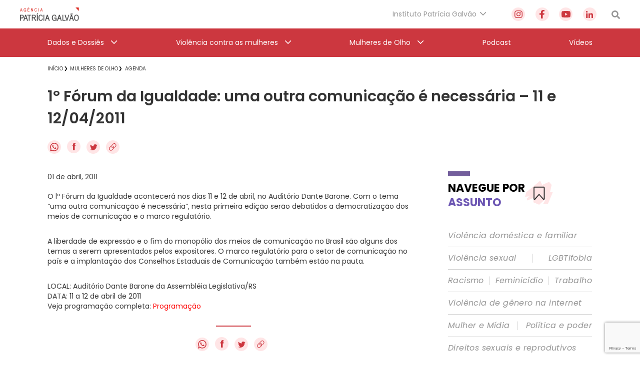

--- FILE ---
content_type: text/html; charset=utf-8
request_url: https://www.google.com/recaptcha/api2/anchor?ar=1&k=6Lc8caAUAAAAABNwSNV9v1kWA3x0SUHSKLrqLvqp&co=aHR0cHM6Ly9hZ2VuY2lhcGF0cmljaWFnYWx2YW8ub3JnLmJyOjQ0Mw..&hl=en&v=N67nZn4AqZkNcbeMu4prBgzg&size=invisible&anchor-ms=20000&execute-ms=30000&cb=bf68ebz7rgpd
body_size: 48729
content:
<!DOCTYPE HTML><html dir="ltr" lang="en"><head><meta http-equiv="Content-Type" content="text/html; charset=UTF-8">
<meta http-equiv="X-UA-Compatible" content="IE=edge">
<title>reCAPTCHA</title>
<style type="text/css">
/* cyrillic-ext */
@font-face {
  font-family: 'Roboto';
  font-style: normal;
  font-weight: 400;
  font-stretch: 100%;
  src: url(//fonts.gstatic.com/s/roboto/v48/KFO7CnqEu92Fr1ME7kSn66aGLdTylUAMa3GUBHMdazTgWw.woff2) format('woff2');
  unicode-range: U+0460-052F, U+1C80-1C8A, U+20B4, U+2DE0-2DFF, U+A640-A69F, U+FE2E-FE2F;
}
/* cyrillic */
@font-face {
  font-family: 'Roboto';
  font-style: normal;
  font-weight: 400;
  font-stretch: 100%;
  src: url(//fonts.gstatic.com/s/roboto/v48/KFO7CnqEu92Fr1ME7kSn66aGLdTylUAMa3iUBHMdazTgWw.woff2) format('woff2');
  unicode-range: U+0301, U+0400-045F, U+0490-0491, U+04B0-04B1, U+2116;
}
/* greek-ext */
@font-face {
  font-family: 'Roboto';
  font-style: normal;
  font-weight: 400;
  font-stretch: 100%;
  src: url(//fonts.gstatic.com/s/roboto/v48/KFO7CnqEu92Fr1ME7kSn66aGLdTylUAMa3CUBHMdazTgWw.woff2) format('woff2');
  unicode-range: U+1F00-1FFF;
}
/* greek */
@font-face {
  font-family: 'Roboto';
  font-style: normal;
  font-weight: 400;
  font-stretch: 100%;
  src: url(//fonts.gstatic.com/s/roboto/v48/KFO7CnqEu92Fr1ME7kSn66aGLdTylUAMa3-UBHMdazTgWw.woff2) format('woff2');
  unicode-range: U+0370-0377, U+037A-037F, U+0384-038A, U+038C, U+038E-03A1, U+03A3-03FF;
}
/* math */
@font-face {
  font-family: 'Roboto';
  font-style: normal;
  font-weight: 400;
  font-stretch: 100%;
  src: url(//fonts.gstatic.com/s/roboto/v48/KFO7CnqEu92Fr1ME7kSn66aGLdTylUAMawCUBHMdazTgWw.woff2) format('woff2');
  unicode-range: U+0302-0303, U+0305, U+0307-0308, U+0310, U+0312, U+0315, U+031A, U+0326-0327, U+032C, U+032F-0330, U+0332-0333, U+0338, U+033A, U+0346, U+034D, U+0391-03A1, U+03A3-03A9, U+03B1-03C9, U+03D1, U+03D5-03D6, U+03F0-03F1, U+03F4-03F5, U+2016-2017, U+2034-2038, U+203C, U+2040, U+2043, U+2047, U+2050, U+2057, U+205F, U+2070-2071, U+2074-208E, U+2090-209C, U+20D0-20DC, U+20E1, U+20E5-20EF, U+2100-2112, U+2114-2115, U+2117-2121, U+2123-214F, U+2190, U+2192, U+2194-21AE, U+21B0-21E5, U+21F1-21F2, U+21F4-2211, U+2213-2214, U+2216-22FF, U+2308-230B, U+2310, U+2319, U+231C-2321, U+2336-237A, U+237C, U+2395, U+239B-23B7, U+23D0, U+23DC-23E1, U+2474-2475, U+25AF, U+25B3, U+25B7, U+25BD, U+25C1, U+25CA, U+25CC, U+25FB, U+266D-266F, U+27C0-27FF, U+2900-2AFF, U+2B0E-2B11, U+2B30-2B4C, U+2BFE, U+3030, U+FF5B, U+FF5D, U+1D400-1D7FF, U+1EE00-1EEFF;
}
/* symbols */
@font-face {
  font-family: 'Roboto';
  font-style: normal;
  font-weight: 400;
  font-stretch: 100%;
  src: url(//fonts.gstatic.com/s/roboto/v48/KFO7CnqEu92Fr1ME7kSn66aGLdTylUAMaxKUBHMdazTgWw.woff2) format('woff2');
  unicode-range: U+0001-000C, U+000E-001F, U+007F-009F, U+20DD-20E0, U+20E2-20E4, U+2150-218F, U+2190, U+2192, U+2194-2199, U+21AF, U+21E6-21F0, U+21F3, U+2218-2219, U+2299, U+22C4-22C6, U+2300-243F, U+2440-244A, U+2460-24FF, U+25A0-27BF, U+2800-28FF, U+2921-2922, U+2981, U+29BF, U+29EB, U+2B00-2BFF, U+4DC0-4DFF, U+FFF9-FFFB, U+10140-1018E, U+10190-1019C, U+101A0, U+101D0-101FD, U+102E0-102FB, U+10E60-10E7E, U+1D2C0-1D2D3, U+1D2E0-1D37F, U+1F000-1F0FF, U+1F100-1F1AD, U+1F1E6-1F1FF, U+1F30D-1F30F, U+1F315, U+1F31C, U+1F31E, U+1F320-1F32C, U+1F336, U+1F378, U+1F37D, U+1F382, U+1F393-1F39F, U+1F3A7-1F3A8, U+1F3AC-1F3AF, U+1F3C2, U+1F3C4-1F3C6, U+1F3CA-1F3CE, U+1F3D4-1F3E0, U+1F3ED, U+1F3F1-1F3F3, U+1F3F5-1F3F7, U+1F408, U+1F415, U+1F41F, U+1F426, U+1F43F, U+1F441-1F442, U+1F444, U+1F446-1F449, U+1F44C-1F44E, U+1F453, U+1F46A, U+1F47D, U+1F4A3, U+1F4B0, U+1F4B3, U+1F4B9, U+1F4BB, U+1F4BF, U+1F4C8-1F4CB, U+1F4D6, U+1F4DA, U+1F4DF, U+1F4E3-1F4E6, U+1F4EA-1F4ED, U+1F4F7, U+1F4F9-1F4FB, U+1F4FD-1F4FE, U+1F503, U+1F507-1F50B, U+1F50D, U+1F512-1F513, U+1F53E-1F54A, U+1F54F-1F5FA, U+1F610, U+1F650-1F67F, U+1F687, U+1F68D, U+1F691, U+1F694, U+1F698, U+1F6AD, U+1F6B2, U+1F6B9-1F6BA, U+1F6BC, U+1F6C6-1F6CF, U+1F6D3-1F6D7, U+1F6E0-1F6EA, U+1F6F0-1F6F3, U+1F6F7-1F6FC, U+1F700-1F7FF, U+1F800-1F80B, U+1F810-1F847, U+1F850-1F859, U+1F860-1F887, U+1F890-1F8AD, U+1F8B0-1F8BB, U+1F8C0-1F8C1, U+1F900-1F90B, U+1F93B, U+1F946, U+1F984, U+1F996, U+1F9E9, U+1FA00-1FA6F, U+1FA70-1FA7C, U+1FA80-1FA89, U+1FA8F-1FAC6, U+1FACE-1FADC, U+1FADF-1FAE9, U+1FAF0-1FAF8, U+1FB00-1FBFF;
}
/* vietnamese */
@font-face {
  font-family: 'Roboto';
  font-style: normal;
  font-weight: 400;
  font-stretch: 100%;
  src: url(//fonts.gstatic.com/s/roboto/v48/KFO7CnqEu92Fr1ME7kSn66aGLdTylUAMa3OUBHMdazTgWw.woff2) format('woff2');
  unicode-range: U+0102-0103, U+0110-0111, U+0128-0129, U+0168-0169, U+01A0-01A1, U+01AF-01B0, U+0300-0301, U+0303-0304, U+0308-0309, U+0323, U+0329, U+1EA0-1EF9, U+20AB;
}
/* latin-ext */
@font-face {
  font-family: 'Roboto';
  font-style: normal;
  font-weight: 400;
  font-stretch: 100%;
  src: url(//fonts.gstatic.com/s/roboto/v48/KFO7CnqEu92Fr1ME7kSn66aGLdTylUAMa3KUBHMdazTgWw.woff2) format('woff2');
  unicode-range: U+0100-02BA, U+02BD-02C5, U+02C7-02CC, U+02CE-02D7, U+02DD-02FF, U+0304, U+0308, U+0329, U+1D00-1DBF, U+1E00-1E9F, U+1EF2-1EFF, U+2020, U+20A0-20AB, U+20AD-20C0, U+2113, U+2C60-2C7F, U+A720-A7FF;
}
/* latin */
@font-face {
  font-family: 'Roboto';
  font-style: normal;
  font-weight: 400;
  font-stretch: 100%;
  src: url(//fonts.gstatic.com/s/roboto/v48/KFO7CnqEu92Fr1ME7kSn66aGLdTylUAMa3yUBHMdazQ.woff2) format('woff2');
  unicode-range: U+0000-00FF, U+0131, U+0152-0153, U+02BB-02BC, U+02C6, U+02DA, U+02DC, U+0304, U+0308, U+0329, U+2000-206F, U+20AC, U+2122, U+2191, U+2193, U+2212, U+2215, U+FEFF, U+FFFD;
}
/* cyrillic-ext */
@font-face {
  font-family: 'Roboto';
  font-style: normal;
  font-weight: 500;
  font-stretch: 100%;
  src: url(//fonts.gstatic.com/s/roboto/v48/KFO7CnqEu92Fr1ME7kSn66aGLdTylUAMa3GUBHMdazTgWw.woff2) format('woff2');
  unicode-range: U+0460-052F, U+1C80-1C8A, U+20B4, U+2DE0-2DFF, U+A640-A69F, U+FE2E-FE2F;
}
/* cyrillic */
@font-face {
  font-family: 'Roboto';
  font-style: normal;
  font-weight: 500;
  font-stretch: 100%;
  src: url(//fonts.gstatic.com/s/roboto/v48/KFO7CnqEu92Fr1ME7kSn66aGLdTylUAMa3iUBHMdazTgWw.woff2) format('woff2');
  unicode-range: U+0301, U+0400-045F, U+0490-0491, U+04B0-04B1, U+2116;
}
/* greek-ext */
@font-face {
  font-family: 'Roboto';
  font-style: normal;
  font-weight: 500;
  font-stretch: 100%;
  src: url(//fonts.gstatic.com/s/roboto/v48/KFO7CnqEu92Fr1ME7kSn66aGLdTylUAMa3CUBHMdazTgWw.woff2) format('woff2');
  unicode-range: U+1F00-1FFF;
}
/* greek */
@font-face {
  font-family: 'Roboto';
  font-style: normal;
  font-weight: 500;
  font-stretch: 100%;
  src: url(//fonts.gstatic.com/s/roboto/v48/KFO7CnqEu92Fr1ME7kSn66aGLdTylUAMa3-UBHMdazTgWw.woff2) format('woff2');
  unicode-range: U+0370-0377, U+037A-037F, U+0384-038A, U+038C, U+038E-03A1, U+03A3-03FF;
}
/* math */
@font-face {
  font-family: 'Roboto';
  font-style: normal;
  font-weight: 500;
  font-stretch: 100%;
  src: url(//fonts.gstatic.com/s/roboto/v48/KFO7CnqEu92Fr1ME7kSn66aGLdTylUAMawCUBHMdazTgWw.woff2) format('woff2');
  unicode-range: U+0302-0303, U+0305, U+0307-0308, U+0310, U+0312, U+0315, U+031A, U+0326-0327, U+032C, U+032F-0330, U+0332-0333, U+0338, U+033A, U+0346, U+034D, U+0391-03A1, U+03A3-03A9, U+03B1-03C9, U+03D1, U+03D5-03D6, U+03F0-03F1, U+03F4-03F5, U+2016-2017, U+2034-2038, U+203C, U+2040, U+2043, U+2047, U+2050, U+2057, U+205F, U+2070-2071, U+2074-208E, U+2090-209C, U+20D0-20DC, U+20E1, U+20E5-20EF, U+2100-2112, U+2114-2115, U+2117-2121, U+2123-214F, U+2190, U+2192, U+2194-21AE, U+21B0-21E5, U+21F1-21F2, U+21F4-2211, U+2213-2214, U+2216-22FF, U+2308-230B, U+2310, U+2319, U+231C-2321, U+2336-237A, U+237C, U+2395, U+239B-23B7, U+23D0, U+23DC-23E1, U+2474-2475, U+25AF, U+25B3, U+25B7, U+25BD, U+25C1, U+25CA, U+25CC, U+25FB, U+266D-266F, U+27C0-27FF, U+2900-2AFF, U+2B0E-2B11, U+2B30-2B4C, U+2BFE, U+3030, U+FF5B, U+FF5D, U+1D400-1D7FF, U+1EE00-1EEFF;
}
/* symbols */
@font-face {
  font-family: 'Roboto';
  font-style: normal;
  font-weight: 500;
  font-stretch: 100%;
  src: url(//fonts.gstatic.com/s/roboto/v48/KFO7CnqEu92Fr1ME7kSn66aGLdTylUAMaxKUBHMdazTgWw.woff2) format('woff2');
  unicode-range: U+0001-000C, U+000E-001F, U+007F-009F, U+20DD-20E0, U+20E2-20E4, U+2150-218F, U+2190, U+2192, U+2194-2199, U+21AF, U+21E6-21F0, U+21F3, U+2218-2219, U+2299, U+22C4-22C6, U+2300-243F, U+2440-244A, U+2460-24FF, U+25A0-27BF, U+2800-28FF, U+2921-2922, U+2981, U+29BF, U+29EB, U+2B00-2BFF, U+4DC0-4DFF, U+FFF9-FFFB, U+10140-1018E, U+10190-1019C, U+101A0, U+101D0-101FD, U+102E0-102FB, U+10E60-10E7E, U+1D2C0-1D2D3, U+1D2E0-1D37F, U+1F000-1F0FF, U+1F100-1F1AD, U+1F1E6-1F1FF, U+1F30D-1F30F, U+1F315, U+1F31C, U+1F31E, U+1F320-1F32C, U+1F336, U+1F378, U+1F37D, U+1F382, U+1F393-1F39F, U+1F3A7-1F3A8, U+1F3AC-1F3AF, U+1F3C2, U+1F3C4-1F3C6, U+1F3CA-1F3CE, U+1F3D4-1F3E0, U+1F3ED, U+1F3F1-1F3F3, U+1F3F5-1F3F7, U+1F408, U+1F415, U+1F41F, U+1F426, U+1F43F, U+1F441-1F442, U+1F444, U+1F446-1F449, U+1F44C-1F44E, U+1F453, U+1F46A, U+1F47D, U+1F4A3, U+1F4B0, U+1F4B3, U+1F4B9, U+1F4BB, U+1F4BF, U+1F4C8-1F4CB, U+1F4D6, U+1F4DA, U+1F4DF, U+1F4E3-1F4E6, U+1F4EA-1F4ED, U+1F4F7, U+1F4F9-1F4FB, U+1F4FD-1F4FE, U+1F503, U+1F507-1F50B, U+1F50D, U+1F512-1F513, U+1F53E-1F54A, U+1F54F-1F5FA, U+1F610, U+1F650-1F67F, U+1F687, U+1F68D, U+1F691, U+1F694, U+1F698, U+1F6AD, U+1F6B2, U+1F6B9-1F6BA, U+1F6BC, U+1F6C6-1F6CF, U+1F6D3-1F6D7, U+1F6E0-1F6EA, U+1F6F0-1F6F3, U+1F6F7-1F6FC, U+1F700-1F7FF, U+1F800-1F80B, U+1F810-1F847, U+1F850-1F859, U+1F860-1F887, U+1F890-1F8AD, U+1F8B0-1F8BB, U+1F8C0-1F8C1, U+1F900-1F90B, U+1F93B, U+1F946, U+1F984, U+1F996, U+1F9E9, U+1FA00-1FA6F, U+1FA70-1FA7C, U+1FA80-1FA89, U+1FA8F-1FAC6, U+1FACE-1FADC, U+1FADF-1FAE9, U+1FAF0-1FAF8, U+1FB00-1FBFF;
}
/* vietnamese */
@font-face {
  font-family: 'Roboto';
  font-style: normal;
  font-weight: 500;
  font-stretch: 100%;
  src: url(//fonts.gstatic.com/s/roboto/v48/KFO7CnqEu92Fr1ME7kSn66aGLdTylUAMa3OUBHMdazTgWw.woff2) format('woff2');
  unicode-range: U+0102-0103, U+0110-0111, U+0128-0129, U+0168-0169, U+01A0-01A1, U+01AF-01B0, U+0300-0301, U+0303-0304, U+0308-0309, U+0323, U+0329, U+1EA0-1EF9, U+20AB;
}
/* latin-ext */
@font-face {
  font-family: 'Roboto';
  font-style: normal;
  font-weight: 500;
  font-stretch: 100%;
  src: url(//fonts.gstatic.com/s/roboto/v48/KFO7CnqEu92Fr1ME7kSn66aGLdTylUAMa3KUBHMdazTgWw.woff2) format('woff2');
  unicode-range: U+0100-02BA, U+02BD-02C5, U+02C7-02CC, U+02CE-02D7, U+02DD-02FF, U+0304, U+0308, U+0329, U+1D00-1DBF, U+1E00-1E9F, U+1EF2-1EFF, U+2020, U+20A0-20AB, U+20AD-20C0, U+2113, U+2C60-2C7F, U+A720-A7FF;
}
/* latin */
@font-face {
  font-family: 'Roboto';
  font-style: normal;
  font-weight: 500;
  font-stretch: 100%;
  src: url(//fonts.gstatic.com/s/roboto/v48/KFO7CnqEu92Fr1ME7kSn66aGLdTylUAMa3yUBHMdazQ.woff2) format('woff2');
  unicode-range: U+0000-00FF, U+0131, U+0152-0153, U+02BB-02BC, U+02C6, U+02DA, U+02DC, U+0304, U+0308, U+0329, U+2000-206F, U+20AC, U+2122, U+2191, U+2193, U+2212, U+2215, U+FEFF, U+FFFD;
}
/* cyrillic-ext */
@font-face {
  font-family: 'Roboto';
  font-style: normal;
  font-weight: 900;
  font-stretch: 100%;
  src: url(//fonts.gstatic.com/s/roboto/v48/KFO7CnqEu92Fr1ME7kSn66aGLdTylUAMa3GUBHMdazTgWw.woff2) format('woff2');
  unicode-range: U+0460-052F, U+1C80-1C8A, U+20B4, U+2DE0-2DFF, U+A640-A69F, U+FE2E-FE2F;
}
/* cyrillic */
@font-face {
  font-family: 'Roboto';
  font-style: normal;
  font-weight: 900;
  font-stretch: 100%;
  src: url(//fonts.gstatic.com/s/roboto/v48/KFO7CnqEu92Fr1ME7kSn66aGLdTylUAMa3iUBHMdazTgWw.woff2) format('woff2');
  unicode-range: U+0301, U+0400-045F, U+0490-0491, U+04B0-04B1, U+2116;
}
/* greek-ext */
@font-face {
  font-family: 'Roboto';
  font-style: normal;
  font-weight: 900;
  font-stretch: 100%;
  src: url(//fonts.gstatic.com/s/roboto/v48/KFO7CnqEu92Fr1ME7kSn66aGLdTylUAMa3CUBHMdazTgWw.woff2) format('woff2');
  unicode-range: U+1F00-1FFF;
}
/* greek */
@font-face {
  font-family: 'Roboto';
  font-style: normal;
  font-weight: 900;
  font-stretch: 100%;
  src: url(//fonts.gstatic.com/s/roboto/v48/KFO7CnqEu92Fr1ME7kSn66aGLdTylUAMa3-UBHMdazTgWw.woff2) format('woff2');
  unicode-range: U+0370-0377, U+037A-037F, U+0384-038A, U+038C, U+038E-03A1, U+03A3-03FF;
}
/* math */
@font-face {
  font-family: 'Roboto';
  font-style: normal;
  font-weight: 900;
  font-stretch: 100%;
  src: url(//fonts.gstatic.com/s/roboto/v48/KFO7CnqEu92Fr1ME7kSn66aGLdTylUAMawCUBHMdazTgWw.woff2) format('woff2');
  unicode-range: U+0302-0303, U+0305, U+0307-0308, U+0310, U+0312, U+0315, U+031A, U+0326-0327, U+032C, U+032F-0330, U+0332-0333, U+0338, U+033A, U+0346, U+034D, U+0391-03A1, U+03A3-03A9, U+03B1-03C9, U+03D1, U+03D5-03D6, U+03F0-03F1, U+03F4-03F5, U+2016-2017, U+2034-2038, U+203C, U+2040, U+2043, U+2047, U+2050, U+2057, U+205F, U+2070-2071, U+2074-208E, U+2090-209C, U+20D0-20DC, U+20E1, U+20E5-20EF, U+2100-2112, U+2114-2115, U+2117-2121, U+2123-214F, U+2190, U+2192, U+2194-21AE, U+21B0-21E5, U+21F1-21F2, U+21F4-2211, U+2213-2214, U+2216-22FF, U+2308-230B, U+2310, U+2319, U+231C-2321, U+2336-237A, U+237C, U+2395, U+239B-23B7, U+23D0, U+23DC-23E1, U+2474-2475, U+25AF, U+25B3, U+25B7, U+25BD, U+25C1, U+25CA, U+25CC, U+25FB, U+266D-266F, U+27C0-27FF, U+2900-2AFF, U+2B0E-2B11, U+2B30-2B4C, U+2BFE, U+3030, U+FF5B, U+FF5D, U+1D400-1D7FF, U+1EE00-1EEFF;
}
/* symbols */
@font-face {
  font-family: 'Roboto';
  font-style: normal;
  font-weight: 900;
  font-stretch: 100%;
  src: url(//fonts.gstatic.com/s/roboto/v48/KFO7CnqEu92Fr1ME7kSn66aGLdTylUAMaxKUBHMdazTgWw.woff2) format('woff2');
  unicode-range: U+0001-000C, U+000E-001F, U+007F-009F, U+20DD-20E0, U+20E2-20E4, U+2150-218F, U+2190, U+2192, U+2194-2199, U+21AF, U+21E6-21F0, U+21F3, U+2218-2219, U+2299, U+22C4-22C6, U+2300-243F, U+2440-244A, U+2460-24FF, U+25A0-27BF, U+2800-28FF, U+2921-2922, U+2981, U+29BF, U+29EB, U+2B00-2BFF, U+4DC0-4DFF, U+FFF9-FFFB, U+10140-1018E, U+10190-1019C, U+101A0, U+101D0-101FD, U+102E0-102FB, U+10E60-10E7E, U+1D2C0-1D2D3, U+1D2E0-1D37F, U+1F000-1F0FF, U+1F100-1F1AD, U+1F1E6-1F1FF, U+1F30D-1F30F, U+1F315, U+1F31C, U+1F31E, U+1F320-1F32C, U+1F336, U+1F378, U+1F37D, U+1F382, U+1F393-1F39F, U+1F3A7-1F3A8, U+1F3AC-1F3AF, U+1F3C2, U+1F3C4-1F3C6, U+1F3CA-1F3CE, U+1F3D4-1F3E0, U+1F3ED, U+1F3F1-1F3F3, U+1F3F5-1F3F7, U+1F408, U+1F415, U+1F41F, U+1F426, U+1F43F, U+1F441-1F442, U+1F444, U+1F446-1F449, U+1F44C-1F44E, U+1F453, U+1F46A, U+1F47D, U+1F4A3, U+1F4B0, U+1F4B3, U+1F4B9, U+1F4BB, U+1F4BF, U+1F4C8-1F4CB, U+1F4D6, U+1F4DA, U+1F4DF, U+1F4E3-1F4E6, U+1F4EA-1F4ED, U+1F4F7, U+1F4F9-1F4FB, U+1F4FD-1F4FE, U+1F503, U+1F507-1F50B, U+1F50D, U+1F512-1F513, U+1F53E-1F54A, U+1F54F-1F5FA, U+1F610, U+1F650-1F67F, U+1F687, U+1F68D, U+1F691, U+1F694, U+1F698, U+1F6AD, U+1F6B2, U+1F6B9-1F6BA, U+1F6BC, U+1F6C6-1F6CF, U+1F6D3-1F6D7, U+1F6E0-1F6EA, U+1F6F0-1F6F3, U+1F6F7-1F6FC, U+1F700-1F7FF, U+1F800-1F80B, U+1F810-1F847, U+1F850-1F859, U+1F860-1F887, U+1F890-1F8AD, U+1F8B0-1F8BB, U+1F8C0-1F8C1, U+1F900-1F90B, U+1F93B, U+1F946, U+1F984, U+1F996, U+1F9E9, U+1FA00-1FA6F, U+1FA70-1FA7C, U+1FA80-1FA89, U+1FA8F-1FAC6, U+1FACE-1FADC, U+1FADF-1FAE9, U+1FAF0-1FAF8, U+1FB00-1FBFF;
}
/* vietnamese */
@font-face {
  font-family: 'Roboto';
  font-style: normal;
  font-weight: 900;
  font-stretch: 100%;
  src: url(//fonts.gstatic.com/s/roboto/v48/KFO7CnqEu92Fr1ME7kSn66aGLdTylUAMa3OUBHMdazTgWw.woff2) format('woff2');
  unicode-range: U+0102-0103, U+0110-0111, U+0128-0129, U+0168-0169, U+01A0-01A1, U+01AF-01B0, U+0300-0301, U+0303-0304, U+0308-0309, U+0323, U+0329, U+1EA0-1EF9, U+20AB;
}
/* latin-ext */
@font-face {
  font-family: 'Roboto';
  font-style: normal;
  font-weight: 900;
  font-stretch: 100%;
  src: url(//fonts.gstatic.com/s/roboto/v48/KFO7CnqEu92Fr1ME7kSn66aGLdTylUAMa3KUBHMdazTgWw.woff2) format('woff2');
  unicode-range: U+0100-02BA, U+02BD-02C5, U+02C7-02CC, U+02CE-02D7, U+02DD-02FF, U+0304, U+0308, U+0329, U+1D00-1DBF, U+1E00-1E9F, U+1EF2-1EFF, U+2020, U+20A0-20AB, U+20AD-20C0, U+2113, U+2C60-2C7F, U+A720-A7FF;
}
/* latin */
@font-face {
  font-family: 'Roboto';
  font-style: normal;
  font-weight: 900;
  font-stretch: 100%;
  src: url(//fonts.gstatic.com/s/roboto/v48/KFO7CnqEu92Fr1ME7kSn66aGLdTylUAMa3yUBHMdazQ.woff2) format('woff2');
  unicode-range: U+0000-00FF, U+0131, U+0152-0153, U+02BB-02BC, U+02C6, U+02DA, U+02DC, U+0304, U+0308, U+0329, U+2000-206F, U+20AC, U+2122, U+2191, U+2193, U+2212, U+2215, U+FEFF, U+FFFD;
}

</style>
<link rel="stylesheet" type="text/css" href="https://www.gstatic.com/recaptcha/releases/N67nZn4AqZkNcbeMu4prBgzg/styles__ltr.css">
<script nonce="V454G2LuI5fHVHUjh5vuUg" type="text/javascript">window['__recaptcha_api'] = 'https://www.google.com/recaptcha/api2/';</script>
<script type="text/javascript" src="https://www.gstatic.com/recaptcha/releases/N67nZn4AqZkNcbeMu4prBgzg/recaptcha__en.js" nonce="V454G2LuI5fHVHUjh5vuUg">
      
    </script></head>
<body><div id="rc-anchor-alert" class="rc-anchor-alert"></div>
<input type="hidden" id="recaptcha-token" value="[base64]">
<script type="text/javascript" nonce="V454G2LuI5fHVHUjh5vuUg">
      recaptcha.anchor.Main.init("[\x22ainput\x22,[\x22bgdata\x22,\x22\x22,\[base64]/[base64]/[base64]/[base64]/[base64]/[base64]/YihPLDAsW0wsMzZdKTooTy5YLnB1c2goTy5aLnNsaWNlKCkpLE8uWls3Nl09dm9pZCAwLFUoNzYsTyxxKSl9LGM9ZnVuY3Rpb24oTyxxKXtxLlk9KChxLlk/[base64]/[base64]/Wi52KCk6Wi5OLHItWi5OKSxJPj4xNCk+MCxaKS5oJiYoWi5oXj0oWi5sKzE+PjIpKihJPDwyKSksWikubCsxPj4yIT0wfHxaLnUseCl8fHUpWi5pPTAsWi5OPXI7aWYoIXUpcmV0dXJuIGZhbHNlO2lmKFouRz5aLkgmJihaLkg9Wi5HKSxyLVouRjxaLkctKE8/MjU1OnE/NToyKSlyZXR1cm4gZmFsc2U7cmV0dXJuIShaLlU9KCgoTz1sKHE/[base64]/[base64]/[base64]/[base64]/[base64]\\u003d\x22,\[base64]\\u003d\x22,\x22QC1QJcKZw5nCojJfw7DDuMKFw4PCjmogaMO4fx09WB0Jw5w/c1ZlcMKyw49uLWhuaHPDhcKtw5PCl8K4w6tEVwguwoHCqDrClj/Dh8OLwqwILMOlEU5nw51QG8KdwpguOMOKw40uwr/DiUzCksOUE8OCX8KjNsKSccKgbcOiwrw/NRLDg0XDrhgCwqlrwpI3Bm4kHMKnFcORGcOxdsO8ZsOxwoPCgV/[base64]/dEwUwqfDl0Rrwo/DgADCoFN+wo7CoBcDHzTDt0p2wq3Du3TCj8KowqIyTsKawrJuOyvDgCzDvU9TLcKsw5sMd8OpCCUWLD5cNgjCgk9EJMO4KsOnwrEDFGkUwr0wwpzCpXdnGMOQf8KbfC/DoxBkYsORw6rCmsO+PMOsw4Rhw67DiTMKNXc0DcOaNnbCp8Oqw5g/J8OwwqoIFHYww7TDocOkwpjDm8KYHsKnw4A3X8KOwpjDnBjCrcK6DcKQw40tw7nDhh8PcRbCscKhCEZINcOQDB5MAB7DqxfDtcORw63DqxQcNgcpOSnCgMOdTsKmXio7wpo0NMOJw71uFMOqO8O+woZMF3llwojDksO4Wj/[base64]/w74kesORPMKMw53DsMK3AE5+w4jCin8RbkNBXcKuYAZfwqXDrH/CjxtvbcKmfMKxZjvCiUXDn8OJw5PCjMOBw4o+LGXChAd2wqV0SB8wB8KWakxEFl3CmTN5SWliUHBQWFYKAi3DqxI3W8Kzw65qw6rCp8O/[base64]/CrMK5F2nCncKdDcOrw4kRw7NUR3I4w7czPy7Ci8KXw7zDmHBEwoFzasK8E8OwCsKww4BIIH5bw4XDocK0UsKgw7XCp8OzcE5ePsKow6LDt8Kjw4jCrMKQJ3DDmMO8w5nClWHDgzXDjlYTeiLDhMO1wp0gLsO/w5dGH8OmaMOiwrQxZWzChyfCinfDo0/[base64]/DtHLDix0xF8KsbsK6awUNw6zCoQZue8KOw719wrAOwqVEwrMww5/DrcOZZMK/bsKhZ2wZw7dVw4MTwqfClit8REXDmlo6JBdiwqJGDh9zwpElTV7CrcKtLFkxF2Ztw7rDgEQVdMK4w4FVwofCrsO9TgNLw77CiyBzw5VlOnLClBFkPMKdwoxaw4XCvMOUd8K+ECDDoVJwwqzCtMKabFxuw4zCiXcPw6fCnF7DisKxwoENe8K2wqBfZMO/LBbDq2lOwpsSw7AVwqzChDvDksKoA1rDhCzCmQ/DmyjCoXFZwrIYWHDCvCbCjEsPNMKuw7bDtMKnJ1/Dpg5Yw5LDk8OrwoNnNCLDrsKuGcOTOsOjw7BuHgDDqsKdTBvDjMKTKW0cZMOTw5PCrAXCtcKmw7fCogvCpTYiw7vDtcK6QsK+w7zCjMKdw5vCkG3DtiYEFMO3EUrCrm7Du3wvPsK1Fjc7w7NCPCV1DsO/wrPCl8KRU8KQw63DnXQUwo4iworCtTvDmMOswr9GwozDjjnDizXDtklea8OIGWjCqFLDnwnCucOcw7YPw4nCu8OwGAjDghFAw7RqRcK7OGzDnR8NaU7Dk8KTc1x6wqdAw6hRwoInwrBAZcKDC8OEw609woQIGsKHSsO3wo83w67Dv3l/wox/[base64]/[base64]/DvwBqF1gfwq0jecOrM0XCmMO5w7o5VsKfRMK4w4gjw65XwrpZw5HCh8KDSRzCpBnCjcO/cMKcw6oow6bCiMOrw7rDnAvCuFPDhTwTbcKywqgIwrkfw5daJ8OoccOdwrvDs8ObdxfCrn/Dm8K9w43Ct17CjcKBwoR9wol3wq97wqNocsO4VSfCoMOLSXdSAsKlw6B/cX1mwpgmwq/DoXdgK8OSwqp5woNCMMKLecONwpbDgMKYX2PCpQTCsULDl8OII8K2w5szFj7DqDTCicOIwoTCisK8w73CvFbCjcOCwp/[base64]/w6/[base64]/CtcOVw4HCucO7Wh3DiTDChz5twqEow4RDKQYuw7PCuMOcCixwVsOJwrdBKnt7wqlzM2rCvnJoB8OWwpUHw6ZDBcO+XsKLfCU1w5jCpQ55GykIAcKhwrgELMKKw7jDpgI8wo/Cg8Ohwo9Sw4t6wprChcK1wobCnMOlNXPDncKywq1Aw7l3wpZjwqEOSsK7ScOUw6A5w484OCPCjEPCo8KjbsOcShFCwpxKfMKneBzCpHYvR8OpY8KBDsKVR8OQw6fDt8OJw4/Co8K4LsOxdMOTw5HCi3I/w7LDswjDscKNYWDCrn45PsOaWsOmwpfDujM2a8OzGMO9wrESUsOmXUMIXRPDlB8NwoXCvsK5w656w5kvYQs8NmTDgxPDoMOkw7t7fUhnw6vDvhPDkANzMARYaMOpwp4XKAFRW8Oww7HDo8KEZsK6w5lSJmk/LcOYw70QOMKxw4DDjcOSWcOkLikiwpXDiG/Cl8OiIiLCn8OMVnU2wrXDvFfDmG3DtVA8wptWwqAKw5lkwrTClAPCvS/[base64]/w6k0Q07Cp1XCiVnCjWzDrwLCiMKNBsO+w7MTwpbDrmDDisKBwrNzwoTDs8ORDWVXD8OAEcKLwpccwo40w5Yha3bDgwPCiMOXcQDCmcOSSGdlwqplS8Kdw44pwo1jehVLw53Dpx7CoiXCucO9QcKCIXzChxJMe8KRwr7DhcOswqjDmwRoPyDDvG/Ck8K7w57DsjjCsR/CjcKeAhLDvm/[base64]/DsyVqOGgMKVbDo2DDgcOBw7NbwokeLsKiwovCmcOFw6EJw5Nkw608wodRwrlkI8OEI8KkJcOcecKew5lxPMOpXsOZwo3DkDPDlsO1HGnDq8OAw7R/[base64]/DsT49worClSfDssOMO3V6w7JuMMOow4NuLMOiUcKxCMKDwqbDpMK8wrsCY8KWw7EOVBDDjnlQGGXDmwtXR8K/H8OwEi8vwpJ3wpTDscKbb8Kuw47Dj8OsfcOzbcOYAsK+wpDDkk/CvxATRkwpwo3CosOsGMKDw5XDmMKLMEhCe114Z8KbTXvDicOVJWDCmjQQUcKewqjDisOww4xgU8KuL8KMwqsJwq8mPijDucOgw7rDnMOvaB5Twqkjw6DDhsOHTsKoB8K2MsK/Y8OIJVJQwqptang4AAbClEB9w6/DqT4WwoBuGwtFb8OBDcKNwrw3NMKOITcGwpgVRcOAw4UOSMOlw5BBw5gaCSPDp8OCw7N7P8Kaw4Raa8OsaArCt2DColzCugXCsS3CjRVTc8O7LcOhw40HPhk/HsKywo/CtikGfMKyw6BJLsK3M8O7wrgGwpUYwoEOw6nDtnbCjsOdecKsOcKvRBfDtMKpwqNiDHTDhVVlw5Fqw6nDvWgsw6M5Xm5HQUDChQAeBsKRBMKnw6tob8OPw6PDmsOowqQuGybDosKKw7LDscK/V8K7J1I9AzInw7cew6E3wrhPwqLCtELCu8KZw4pxwrAhKMKOBQPCumpKwrjCm8KhwojCpRjDgFACWMOqdcK8AcK+b8OEJBLDnRUkZC0KVjvDsit/[base64]/[base64]/Dpm/[base64]/w406RcKXXMOOwrLDjg/ChVZRc3LDqBDDicKUJcKLRTIcw4wnURnCtUxnw54Rw6fDtcKGJkPCtGnDrcKFT8OWRsOxw6dze8KIJcOrXVXDpw91KcOTwo/Cvwc6w63DgcO4WMK3fMKCMjV3woZ8w79ZwpgHBg8keArCmwTCicO2LjIZw4zCncOFwoLCtBpcw6UdwqnDhEnCjgAlwq/[base64]/CrsOnPsOiw6lUw4E3PcKdw5dqO8KuwrLDuFrCkcKcw7zCswFwFMKJwohoEQnDhsKfIhLDgsOPPFp/NQrDlVLClGRsw6UtW8KsfcOgw4nCn8KKAWvCp8KawpTDvMKewoFDw7hYb8KTwqnCmcKcw5/Dl0nCucKzAAxoVF7DnMO8wow9NjoKwoXCvkN6bcK+w6McbsKUWkXClW/ClXrDvm8YBRLDosOqw7pmJcOlHyzCjMKvGGhRwp7Cp8KJwq7DjD/Cm3Vcwp8yXsKVAcOnERcTwrHCrSTDoMO5MWPDjkN2wqnDmsKOwqsQAMO+VQXCpMKOfzPCu0tEBMK9HMONw5HDgcKjYsOdOMOlJid/wrzCk8KEwobDpMKBPHrDhcO2w41CBsKWw7bDm8K/w5tWNirCjMKWUTc+Vi7Dj8OPw4zCkMK4a2AXW8KXMMOgwptcwqMcdX7DssKxwqgywozCmU3CrHzCo8OQZMOteQ00XcKDw59ww6/DlRLDk8K2eMOdVUrDlMKAWsOnw48IZG0DBBQ1XsOrOyHCq8OVM8Kqwr3DqMOzSsO/w7B3w5HCpcKIw4s6w7QSPMOvCR16w7VnRMOCw4B2wqlOwpjDgMKcwpfCvBLCuMOmTcKUEE5naFIqGcOXX8OPwolBw7TDrMOVwpzCkcKxwovCg1tmAQ4aHnZ2QzpLw6LCo8K/OcOdbTbChnXDq8OmwoHDmDbCp8KuwoNdFB3DnDFMw5J7AMOTwrgewr1CbhHDtsO2UcOqwoJCchA+w4nCssO6QSnCncOcw5XDnVHDgMKUCGULwp1Vw4E7YMOhwr8Eb1/[base64]/w7fDqMKkRzU3P8Oswo3DkmtJw5/DjGvDlsK5JX7DqglNS1EAw4XCu3XCuMK4wpvDt2dwwowCw6hOwqkwUB3DjAXDq8KSw4PCscKBGMKkBkh5eBDDosK1Gz/DjX4hwqXDt1tiw5Y9GXlrYBgPwrjCrMKtfA0mwpvDkWRAw65cwofCisOAJh/[base64]/[base64]/[base64]/[base64]/ZBPDtcOVwrnDhMKyw4BEw7wQw5TDsgvCqGVtTMKjJRV2Xl3Cj8ObIR/DrMOLwpHDvTcdC1/CicKrwp8UaMOBwrwGwrdoBsKyZwoHAcOawrFBRntEwpFtbsOLwoUxwo0/[base64]/wqTCswPCuMKRA8KDXx9QIiXDtMOlw47Dnk7Ck3zDiMKGwpReMMOwwp7CkTvDghMHw4ExVMKdwqLCocKhw5TCrsOpUw/Du8OnJj7CpicEHcKiw6QgLl5eMzg7w41Zw7IEYkM4wrHDicO+aX7DqikfVMOHV13Dp8K2WcOYwoc1RnXDr8KpVFHCtcO5M0t4WcOwGsKEA8KPw5XCusO/w4Zwf8OTW8OLw4Yzb33DjMKkX0HCsxpmwqY1w6JuCmDDhWkjwpwqSAHCrQDDmMOPw7Ypw4BWWsK5IMK6C8OeNMOQw4/Dt8OPw7DCpm43w4c7Dn9CTBU2H8KeacKrBMK7esKIUSoAwoQewr/[base64]/[base64]/DkU09SgXChQczwqdow5bCusKpS8OrwrbDmMOuwojCk1BIAcKQVnfChQgGw6LCpsKVK00KaMKdwqAQw60pEyDDgcKpcsKSSkDCkWfDvsKCw7tWFGwqXHExw6lCwr0rwpfDvcKWwp7CnxfCnVxVYMK5w5UXdiTCocO0wqpkLw1rwoUPfsKBcBPCqSo5w5HDqi/Cl2p/XEUWPhLDiQsxwrHDnsOoPTNeJMKCwoZSXsKQw4bDvGIfSUQyUcOHbMKHwpvDrcOawohIw5fDnQ/CosK/[base64]/[base64]/CqTw3w5vDq8Kaw4PCsAQVEkhnwpJwVsKgwrYUwpHDjzHDiT7DqFBFUgXCucK0w5LDtMOvSHDDq1rCmnfDiQrCk8KubsKsEMO9wqRnJ8Kkwp9VXcKywoAxRsO1w65EZjBRLnjCksO3IkHCuT/DjTXDng/Dj2JXBcKyNSI/w4vDicKEw69ew68OIcO8RG7Cpy7CjsKsw5dsXwHDq8O4wrwzQsOHwpDCrMKWPsOJwofCtQ8xwprDp2xRG8OEwrzCt8OUA8KVDMKXw6YqeMKlw7hzfcKmwp/[base64]/[base64]/wopyw6kXPllqwo40OMKZwqMEWVfCliHCuEZww697wqlqSXrDlxvCv8KIwrBecMOSwq3CscK6aAgawpx7NB0jw7YtO8KIw45BwoF5w6xzVMKEdMKpwr5iYCF0DV/CgBdCFDjDmcKwD8KZP8OxL8K+XXNQw6wDcynDqCPClcO+wp7DgMOSwpFaPUnDlcOPK1jDoRNHOnsMNsKfBsKxfcK/w7fCvDjDnsOpw6TDslo+OipIw4XDvsKSM8OxdcK8w4Yawo3CjsKPJ8OlwrE9wo/DvxoABRJ9w4XDsnMlF8OVw4cNwpzCnsO9ZC9FccKFERDCiGjDmMOsDsKhGhfCtMOfwqXDjhrCsMK7NxIqw6wqZhfChCQdwpNWHsK0wqZJCMO9bB/CllVGwrssw6nDhHtWwptePMOkR1nCvhLCsHFIBmlRwrp3wpnCl0tywoJow41dcQXCgMOTGsOCwrHCkRQifiF/EADDkMOpw7XDicKDw61UfsKjVm9uwrTDjw9mw5zDoMKrDHPDm8K0wpEVL13Crj10w7wswrPCtH8cbMO5Smxqwq0CJMOBwoUEwoMEecKPacOQw4AnAy/DhgTCsMOPD8KgDsKBGMKLw5PCqMKKwqciw4HDkWAVw6/DqjvCsnZhw4Q9D8KXKg/[base64]/Cr8OUwrHDosK+wpcww4RUw6HDjS9Ewq/DoQ8Fw4LDuMO9wohjw4vDki4Zwq/[base64]/[base64]/CsMOBwpgCwp1BI8OKwpoPwotZH8O/wqM3ZMOPw5ZedcKfwrZow5tqw5LCiV7DtRbCtVbCtsOjEsK7w4hXw6zDgsO6CcOEFwQTLcKVfwszXcOoO8KMYsOtN8O4wo3DsTLChcK2w4TDmwnDjAABVnnCuHYMwrNMwrUJw4fDkV/DoBvDmMOKNMOuw7cTwrjDtMKEwoDCvFpMM8K5BcKDwq3Ci8O7A0JjDUHDkngOwpXCp29ew5TDukLCtgtBw70iC0bCjcOVwpoxw5jDqUd9GsKeAMKJB8KZcgMEGsKkbcOIw6B/WwvDpVzChcKlaE9cJSMMwp8BBcK2w7pvw6LDl3ZLw47DrzXDrsOww6bDvEfDvE/DlwQkwovCsAIWZ8KJflTClGHDgcKmw5BmHnF4wpEyJsOOdsKIMWUNBkfCu3nCmMKmI8OkI8OXWC7CksKIT8KASW7CkVbClcKcdcKPwrLDiBFTaDoxwpjDisKnw7jDscOuw77CucK8JQdHw6HDuFzDisOywpINWmDDp8OrVT9pwpjDgcK/woICw5XCtRUJw48Wwo9IeEHCjiAqw7XDvMOfD8K8w6lCNVBmMDHCrMK/AG7DscOUDhIAwqPCpXYTw4PDj8OJUcKIw7LCkcOoXkEGNMOlwpJvR8OHQkQ6NcOkw5XCi8Odw4XCs8K7d8KywqQmE8Kewo3CjjPDkcOkPVnDnRk3wp1SwoXCtsOYwpJwbF/[base64]/[base64]/w7/DvMOlwrgWNkLDtsK8w47CuUQMwqPDscOXdA/DtMO7VGnCvMOLGWXCtX0kw6XClwbDtzZQw7F+O8K8CRMkwp3CusKDwpPDrcKEw4bDg1hgCcKbw6nCl8KVEGBaw4DCtXlJwpnChXhow7LChsKEO2PDm03CicKZOHQvw6bCtsKpw5J3wpTCgMO+w7lww7jCvsK8Nxd3MQx2BsO/[base64]/M8K4w6PCrRhIKE/Du8KvcWTCg8KTwoUvw57CkDXCgyjCsVLCmX3CrcOcRcKSd8OKHcOCPMKoUVEQw58xwqFbacOLA8O6KCx8wpTChsK6woLDvQh2w4Eqw4rDv8KYwokxV8Oew4bCpivCv23DssKXw49HYsKIwpYJw5nDqsK0wr/CpyzClmAbDcO0woV/cMKoLcKoDBtjWX5XwpDDt8K3cWwebcONwp4Sw7w4w4cwAhARGW4kCMOTYcOjwq7Cj8KIwrfClTjDosOJJcO8GsKkHsK3wpHDmMKSw7rCp27CliEAPF90THzDlMOfR8OQIsKLLMKxwoMnEH1SS3HCgg/Cs1J/woPDmGdAe8OSwrfDt8KQwo8ww75pwpnDt8KGwoXCh8OTHcK4w73DtcOewpIrZmvCkMKFw5XCj8OWK3rDlcOFwp7DksKgIBXDvzoMwqxPEMKJwpXDuixnw4sjWsOiUj4KRWpqwqDChF4xJ8KZc8K7CGM9SVpXbsKaw73CjMKkesKtKSpJJH7CpDo7fCrCj8Kgwo/Cp2TDgHzDtcONwrXChTrDiTLCusOPPcKYFcKswqPCq8OOEcKRXMOew7fCgQ/CmUXCg3drw4TCj8OAJAtXwo7ClgM3w4cVw61wwoVvEG8dwoImw6ZrfQpJW0nDry7Dp8OsbX1FwrkcXivCnH40dMKKHcOkw5rCqDDCoMKewofCrcOYJcOMajjCtClEw6/DqF7DosO8w68hwoXDpsKfYBfDggs3woLCsH5mfTDCtsOkwokiw7XDmxliG8KYw6Y1wpTDl8Kiw7zDkH4Jw6zCm8KwwrlQwrFcHsO/[base64]/w507O8OVwokuwoPCmcOQKSxWwq7Ct0fDmzfDkWbCsz41Q8O9FcOJwq8owpjCn01YwojChsK2w7TCiDrCmFFGEgTCuMODwqIlPk1WLsOZw6bDoGXDqzJeWT7Ds8Kcw7/Cu8OQW8OZw43CugEWw7NpU3wrPVrDjsK2fcKYwr1sw6TClVbChVLDqGB4ZsKdS1V/bhpdZsKYN8OWwo3CpynCqsKNw4lNwqbDpy3ClMO/V8OVJcOgKnJfUjpYw7YJRCHCiMKTbzU0w6DDgyFYYMOvV3fDpCrDu2dwLMONLwzDncKVwqjCvn9Mwq/DjSkvNsOXcAABfETDvcKfwqRgIALDtMOxw6/CucK1w75Wwo3DpcOcwpfDmHXDrsOGw6jDrRjDncKsw6vDg8O2JGvDl8KjCcOCwoYYRsKQIsKYIcORBxs4wpUWD8OUGkXDqVPDrF3CocOpYizCol/[base64]/CpcK9w7RSwq9zNnjDn8KVwoYpLXMFQsKtwrXDk8KGfMOLAcKowqM+KsOhw7vDt8KyLz9Nw5TCo3xLLgpQw7/[base64]/[base64]/Dm3vCjcKMUsOsw6nDj8OdDl7Dv8Kbwqo4JcKYwpDDokbCiMKCDVrDrTHCulzDvEPDq8Ogw48Nw7HCohfDhFJEwpxcw5MSIcOaS8Omw5svwpVsw6zCuWvDn1dNw6vDmS/Ct2jDsjZfwrzDtcOkwqFfUVLCohbCusKbwoRgw5bDvsKLw5HCkkjCvcKUwqPDosO2w4IZCx7DtivDpQ5ZNULDph0vw5M6w43Cl33CkxnCj8KbwqbCmg8bwr/[base64]/CgSPCr8OsdMO4D3vDvSQuIsOVwpEuw7vDhsOsB39uDGZnwpR2w60sO8Ojwpomw5bDjAUGw5rCo2tcw5LCmxd+YcObw5TDrcO3w6/Dmih8BWrCu8KbSRZtbcKyFSrCjFXCj8OjdVjCri8eBADDtyDCksOmwr/Dm8KeBkPCuB06woHDkCQewqbCnsKkwrdWwqXDog1RVxjDhMO4w6dpPsOpwrfDpnjDocOEejzCv0pJwo3DtsKgw6EFwrUHF8K1T3lpfMKnwokoNcOtZMO9wpzCocOJw63DlhFJHsKtd8K4egXCg3YRw50JwpMDdsO/wqXCoTLCpn5WVMKuSsK6w7gVEDc6AykJUMKawoTCiCDDlcKyw4/CiAUtHAA+ahd7w50tw4zDkHZwwq/DihXCphbDisOJH8KlIsKCwrpBOgnDr8KUBFTDtsOfwpvDrTDDrmYYwrLCuSoLwpnDugXDlMOQwpNZwr7DkMODwpcfw4A+woNSwrQVJcKxIsOgFnfCo8KmA1AhRcKDw7Vxw53Dj1/DrQdYw6/DusKqwr9mAsO4Ll7Dt8K3EcOxWAjCgFzDvsKLfQtBIjbDscO3RH/CnMO1woLDvj/CswfDrMOGwqliCBUQTMOnLUocw7crw7w8asK2wqJKXFbDtcOmw73Dj8ODQcOrwo9AZDHDkQzDgMKcccKvw6XDmcKew6DCmsK7wqXDrElrwqVfc3HCpkZbXE/CjSPCnsK/wp7DtW4Iwrd4w6ACwoQgaMKLS8OZGiLDisOqw65jCWFqasOfIz0hQMKjw5hBbcOSecObdcKwcwLDhFNTMMKOw5lcwo3DiMK/wqjDm8KWVgAqwqhMBsODwqHDucKzHMKBHMKqw51lw4tlwqTDpX3Cg8KcCkY6ZnnDgU/ClXcsQ0h5RXXDk0nDql7CicKGUwgvLcKlwovDvQzCizXDusONwpLDosOuw49Qw7NMXG/DnFLDvA7DrzfChCLCr8OnZcKnX8OFwoHDmmsvZEbCi8Osw6F+w4VTUxPCkTpiBQgdw5E8AhNewosWw6LDkcOfwpJSesKNwo1oJXl8YH/Ds8KENsOvWsOObStlwoRAJ8K1blFAwro0w4Iaw7bDj8OUwoF9NQ3Dt8KIw7fDmR4BS11GTMKYPGDDm8KBwolEYMKmXlkJOMOQfsOmwpkRLGE9VsOxTFDDtAfCm8KMw6PDisO/WMK+w4Usw73DksOIRx/Cr8O1KcO/Y2VibcOGVXfCoSJDw6zDmQvCiU/CqgXChyDDmmNNwobDrjvCicOxGRZMIMORwp4Yw4sBw6HCk0Q7w5s8J8KhXWvChMKuLMObfk/CkW/[base64]/CrsOsw6fCocKlGjFSwqNHwqfDqScjGcKfw4HCiBM1w4xdw7YoZcOxwqLCvCJOE3hFaMObAcO+wrllBMK+VyvDisKgBMKMGcOrwrlRbsK9RcOww5xVF0HCuzfDhkR9w4xiRgjDhMK4ecKYwos2UcKWbcK5LgXDrcOPS8K5w7LChcKmIVpLwrlOwp/Dv3Zpwp/DswBgwqjCgcKlG2RvJzYNQcOvCkjCiRA6cRBuKR/Dki7ClsOuHGE/w61qGMOqOMKSQsK0wp9uwr3DrGJVIlrCoRRHYyBqw7wRSwvCjsOmdU3CmlVlwrFhBR4Hw6PDu8Osw7DDj8Oww61bwovCiwpnw4bDmcK8w47DicOXHAEEP8OUeHzCl8KtMsK0FQvCtHM4w63Dp8O4w7jDpcKzwoIFesOIAi/DhMOywrwJwrDDr07DrMO/[base64]/DisKSwotnw4DDnUDCtXTCoEHDp1J4wo3DhMOVw41xA8OCw5/DmsKcw6NjAMKSw4/[base64]/[base64]/Dly4/w4tHw6IvUcK8wr3CicKow4k+w4/Cs3kCw5nDn8KUwrXDsDIywopGwrtMG8KrwpTCsCDCkgDDm8OARcK2w5HDrcKmVMOCwp7Ch8OcwrE3w7xTekfDs8KrPA1cwq3CqcOwwqnDqcKUwodzwrLDm8OWw6E5w7nCisK3w6fCnMOsbQ8eSDbDncKBHcKLJw/DphpoMVjCtSVNw5PCrjbCucOGwoUWw7gaehtEfMKgw4s0LERywojCpSkDw77CnsOZaSMjw7khw7HDpMKLE8OIwrTDvFkrw73Dm8ORBnvCpsKMw4jCmGwjOlV1w7x4McKWbA3CkwrDjcKuA8KqAsOGwqbDpwPCmcO/b8KuwrnCgcKCHcOGwp10w6nCkFcCecO0w7oQNQLCh0/[base64]/CqMKtwrpCS8KBwrTCkARUV8OTwrfDhXXCoSM3w7Elwo5NCsOSdj9uwqfDg8KXGF5Ow4Mkw5LDlixMw4nCthQGXA/CqRg/bcK0wp7DuB5+FMO2eVZgNsOJNlQEw4LDkMK5EAjCmMOrwovDq1M4wqzDnsKww7QVw6/CpMO/EcOgTRN4wrLDqHzDuEFpwqfClSk/wrHDvcKyKmQEJcK3IDNWKlPDjsKcIsK0wq/CnMKmcggdw5pGA8KOUMOPG8OOHcOAHMOIwqzDlsKEAn/CrAYhw4bChMKdbcKEw4Yow4/DvsOkGmM1bsORw5nDqMOFDzRtVsO3wqQkwrXDu1vDmcO/w6lRD8K5TcO/GcK9wq3Cv8O6f3ZRw4lsw58BwobCrW3CncKHMMOkw4DDlzgnw7Njwo9PwqNBwqDDikXDo1LClShKw77CgcO0woTCk3bCgcOmw53DhXDClQDCkx7DkcOJc1fDn03DhsOPw4rDhsKpF8KvY8KLXsOcW8OYw4zCnsOKwqXCilw/[base64]/Cv1nDlgbCqA/Cu8K5JcKUTsKpCsKAM8OqblQTKTlnU8KQL1YFw5zCgMOte8KlwqV/w7U5w7rDncOqwp4tw4jDoWbDgMONKcKkwr1iPgxUHjrCumkhAxHDghXCu2EawrQTw5rCtBcRTMKRD8OzW8KLw47DiFZyOEvCkcOgw4ofw5Acwr3ClsK3wopTTnYsK8K/ecOWwqRAw4EfwqwKT8KqwrZKw7dQwroHw7nCvMO0A8OleC9vw5/[base64]/[base64]/Ow3DjVjCl8KkXA/CvMOJwo/DpcOmG1Y9A0cGw7hXwp4Ww7x3wq4IKFXCmTPDtRPCuT4dWcOMTxUfwoB2wpvDgynDtMO+w7FiEcKxUwXCgAHDh8KGCFTDnEvDqDkIbcKPfVV+G1nDnsKFwpwnwrUvCsOsw7fCszrDn8OGw7tywrzDrXnCpScbbk/CgG8ZD8KTF8KbNsOAX8OqIsKCTW7Dv8KqHcOYw4LClsKeGMKuwqlWAC7CpXXDsH/[base64]/wo7Dv8OFcXsew51UfcOuwo/[base64]/CtMKyw75Aw5g6wp/CvcOiecOFw6RHNyDCusOsCMOgwrkqw40iwpnDpMOKwpc1wpXCusKVw6M+wpTDhcKbwpDDl8KNw59HcUfDmMKZWcO9wr7DhAdywoLDlAtcwq8rwoAtCsKuwrFDw4hPwqzCixR6w5XCksOfQFDCqjs0LQcuw7hwHMKCVVcBw7lvwrvDisO7LMOBSMOVOUPDlcKON2/DusKaHikhI8O5wo3DvHvDlTZkMcKTfXfCvcKbUAQ8M8O0w5fDusOXEU49woTDhhLDkMKYwpjCicOHw5Inwo3CiRY9w5RMwrZ3w6UffyzDq8Kxwr81wplXNFhIw54YKMOFw4PDkyVWFcOme8K0KMKVw4/Dl8KmB8KZE8Kyw4nCpjrDj17Cu2HCtcK7wqTDt8KaPULCrE5gcMOiwrjCg2V4eQZ8OEpKY8OYwoVSL0ECBVFSw6Yww4g+wph2CcKJw7AUCMOEwq0+woHDjMOYMHYBETfCigIaw5TCnMKGbmQhwoJYJMODw5bChX3Dsh0Aw4oPHsOXHsKXCADDiAnDsMOdwr/DpcKaeh8OfF4Fw5A8w4t8w63CoMO5e1bCh8Kkw7N5cRN2w6Zcw6jClsOjwrwYAcOuw5zDtD7DmAZpDcOGwqppLMKOYh/[base64]/CMKnb2fCtn5Nwo3DnQHChlTDoxofwqfDksKCwovDhkdlTsO3w5oaAD4swpRRw54KAMOLw5x0wpYYcixnwrpsOcKGw6LDscKAw5swFcKJw6zDqsKCwqUTNRDChcKeZsKlQSDDhxImwqjDujHCpC1twpLCicKQJcKHGD/CrcKtwolYBsKQw6zCjwwswqs8E8OVVcO3w5zDk8OEHsKowrtyLcOLF8OpCkxZwqjDpVrDh2fDgxPCgSDCrTxJI0giAV0rwpnDosOSwpBuWsK4UMKuw7jDgy7ChsKIwq10AMK/[base64]/DgS8Iwp/Ck8K/[base64]/[base64]/CnllVw4NedsOZHTrCvGPDmUMlaB3CqMO8w73DkRggRntBZMKFw6d2wr1zw5XDkEcNfQ/CqBfDmsKQZRTCt8Oew6cow4c/wpswwp9be8KabElCcsO9wrHDrVAAw5nDgsODwpNJLsKyCMOHw5oPwonCkiXCmcKzwozCp8OCw4xZw4fDmMOmdBt7w7nCusKww5kfQMOUegccw4snbkrDkcOMw45WT8OlaAVew7jCpUN5f2p8WMOTwrTDjHp/w7oJU8K9PMOlwr/DqG/[base64]/DpHIHwrJcwr/CqsOOwrPCsUxFOsKZw6DCusOdP8OaEcKtw4IawpbCm8ONQcOlRcOqTMK2diHDsTlww7/CuMKOw7vDhhzCqcKuw7wrJnXDpn9fwrx7anfCniXDu8OWWVBUd8KEMcOAwr/Cv19jw5TCszTDsCzDu8OUwo8CTV3CucKaVwk3woQnwr4sw5nCgcKdEC44wrzCvMKUw5UDQ17DqsOww4zCtVVtwprDqcK9ZhFVKsK4JsOvw7rCjSrDlMOtw4LCmsOzCMKvTcK7EsKTw5/CrkrDvmddwpTCqFwUIyxVwpMocUgawqTCim3DsMKjC8OhL8OSbMOowobCncK6fcOUwqfCosOxUMOvw7XDmMKzIz7DrQ7DrX/[base64]/[base64]/CuCAjwq/Cp3XCqAZCTksIw5F1B8K3w6R1ZivCkMO0dMK4cMOjM8KsRHtmPCTDpg7DhcODf8KoW8OYw7LCoT7CkcKJXAROF2DCrcKIUS4SFUQcZMKSw7rDtxnDo2bDnxhrw5QkwqfCnhPCuQ5Ce8OQw4vDsF7DtsOEET3Chx1ww6/DmcO8wohkwqMPWsO8wqzDpsO9KiV9YizCtgFGwpYDwrBFGsKPw6PDscOWw5ssw480eQxfSBbCocOuehjDuMOiRcKvCTfCgcONw4/Dk8OaKMOTwrcXEjEWwqvCuMKYXlfCp8OXw5vCg8OXwpcUN8KERm8DHm9uJ8ORcsKNScOUQzLCrh3DiMKmw61gZXvDkcOjw7/DuCVTecOPwrl2w4Jhw7MTwp/CvHUuaSrDk0bDg8OYWsObwq1Mw5fDrcO0wo/DgMKNP3xxT37Dh0QDwpTDqzY/[base64]/DvMKYwqjCnBnDtFUGw5PDhCMPw4FEQ2DClcK/wrXDuEnCqU3CssKVwp1tw4o4w5Eywp4uwpzDlzIbEsOpRsOzw4TCnntsw6hRwpgjI8O7wqjDjQLCgcKnR8KgR8KIw4DDsWHDrxRiwrLCscO4w6IswrdGw6bCqsOVTgDDiUpXGVnCkTHDhCDCiDduAiHCrcKCCClgwobCrVPDpcO3K8KWE3VfZcOaWcK+w4/CuX3CpcKjEsOXw5/CicKNw49oF1/CosKLw4NMw6/[base64]/[base64]/J8OUDU5Rw5jDojXChjLCoArCtmLCnsK9PMOXanEzI3lNLMO/w5ZAw4g4ZMKpwrDDr1EiBBkxw73Cmz05ezfDoz07wrLCmDQ6DcKeR8OvwoTCgGJUwoEUw63DjMKzwqTCgTEXw4V7wr9hwpTDkwpfw5g1AT9SwpgJCMOVw4TDkFs1w4cSJcORwqHCm8OswqrCmTohflorS1rCmcKyIBvDtBM5ecOeIsKZwrgIw7TCicOsJko/[base64]/Dmmh5wpRUQ8OcDTQow5wYwoLDqMOewqlTa203w4QsfVPCjsKoBi9kbXV4ExVvZ21SwqcpwpjDsBcyw5dSw54awrAbw4URw5kYwoQ0w5vDpjvCmgNTw7PDhVsVUx4ef0c+wpVQAEgDdmrCgsOPw5HDgGbDlz/[base64]/CtVUWfmYmFsOyw5PDk8KfX8KOw7ItL8OfAMK/wpAIwoZLQMKvw5xKwqLCrltofV8Aw67CjVbCpMKZP1LDucKdwoEuw4rCsj/DiUM0w5AhWcKTwrp+wqAkBDDCjMKJw510wqHCtgnCh2hKNHTDhMOfFSUCwod9wq9WKxjDvhDDgsK1w50+w7vDo3o+w7YWwoAeGlfCq8OZwoUWwoFLwrlqw4gWw5lZwrUUdTc4woLCvhzDucKcwoPDnUc9QsOyw5XDmMKZOlUVGB/CicKbQTPDlMOdV8OdwprCjA5+JsKbwrYoA8Oow59Ef8KULcKXew\\u003d\\u003d\x22],null,[\x22conf\x22,null,\x226Lc8caAUAAAAABNwSNV9v1kWA3x0SUHSKLrqLvqp\x22,0,null,null,null,0,[21,125,63,73,95,87,41,43,42,83,102,105,109,121],[7059694,883],0,null,null,null,null,0,null,0,null,700,1,null,0,\[base64]/76lBhmnigkZhAoZnOKMAhnM8xEZ\x22,0,0,null,null,1,null,0,1,null,null,null,0],\x22https://agenciapatriciagalvao.org.br:443\x22,null,[3,1,1],null,null,null,1,3600,[\x22https://www.google.com/intl/en/policies/privacy/\x22,\x22https://www.google.com/intl/en/policies/terms/\x22],\x22gZCiVXkOOlun2IiRFLVJOunHqnGoJ/xRZP9iHWRC7jI\\u003d\x22,1,0,null,1,1770040564462,0,0,[42],null,[176],\x22RC-KODsPIWZuCnWgA\x22,null,null,null,null,null,\x220dAFcWeA6bKRwyXVLRwqy9iJxqSygSwyh5lID6hD0ryKLIzzXs5z9bELIYgqV3aRAOUaxM0cU_9-KeBnrtfIHYZl2mKYYQBn4oAw\x22,1770123364575]");
    </script></body></html>